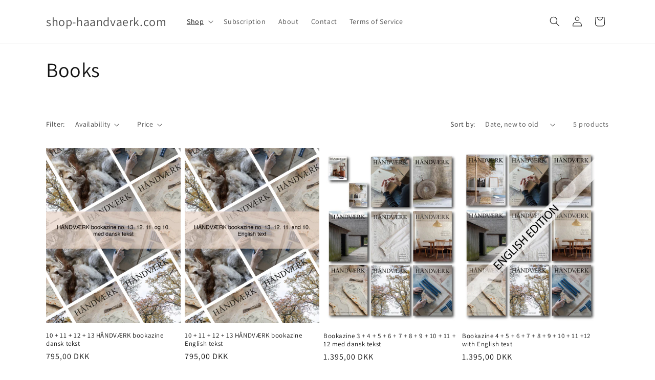

--- FILE ---
content_type: text/css
request_url: https://shop-haandvaerk.com/cdn/shop/t/4/assets/custom.css?v=178735463890061388821737383708
body_size: -606
content:
.payment_icons{list-style-type:none;display:flex;flex-wrap:wrap;align-items:center;gap:5px}.payment_icons svg{height:auto;Width:40px}.payment_icons{justify-content:center}footer .payment_icons{justify-content:center}@media (max-width: 767px){footer .payment_icons{padding-left:0;justify-content:center}}.thumbnail-list__item .thumbnail img{object-fit:contain}
/*# sourceMappingURL=/cdn/shop/t/4/assets/custom.css.map?v=178735463890061388821737383708 */


--- FILE ---
content_type: text/javascript
request_url: https://shop-haandvaerk.com/cdn/shop/t/4/assets/custom.js?v=1101457764030686201737107721
body_size: -412
content:
document.addEventListener("DOMContentLoaded",function(){document.addEventListener("click",function(event){event.target.matches('[name="checkout"], [name="goto_pp"], [name="goto_gc"]')&&(document.getElementById("agree").checked?event.target.form.submit():(alert(Shopify.translations.cartAcceptTerms),event.preventDefault()))})});
//# sourceMappingURL=/cdn/shop/t/4/assets/custom.js.map?v=1101457764030686201737107721
